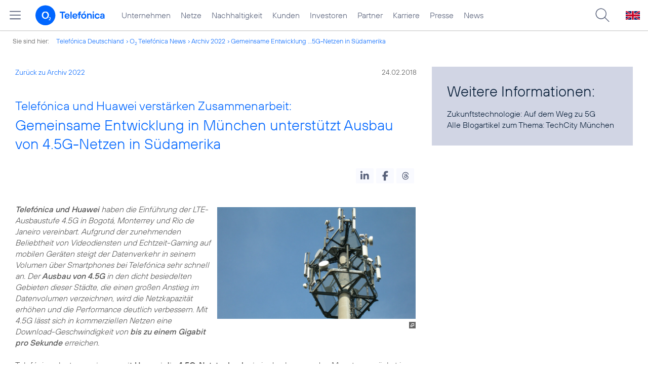

--- FILE ---
content_type: text/html; charset=UTF-8
request_url: https://www.telefonica.de/ext/ajax/par/newsfeed.ajax?type=list&creator_id=6585&creator_class=CMS%3A%3ANews%3A%3AMessage&tags=Digitalisierung%2CHuawei%2CLTE%2CLTE_Ausbau%2CMobilfunk%2CNetz%2CNetzausbau%2CTelef%C3%B3nica_Deutschland%2CTelef%C3%B3nica_S_A%2Cpartnerschaften&category_id%5B%5D=&group_id%5B%5D=62&search_query=&max_cols=3&max_news=3&max_news_visible=3&first_news=1&show_image=1&show_teaser=0&show_date=1&small_column=0&tools_id=&edit_tools=0&show_defaults=1&img_pos=left&img_size=33%25&text_length=&show_socialsharebar=0&show_more_link=1&show_newsfeed_link=0&target=_blank&pid=page-footer-tagnews&sort_by=date&state=online&offset=&load_more_news=1&lang=de&creator_label=&custom_tiles=0&start_with_square_tile=1&page_layout=2021_telefonica&show_skeleton=1
body_size: 894
content:
<div class="default-font par-heading par-headline-tag-div par-font-size-default">Ähnliche Themen:</div><div class="par-nf-messages par-list-messages par-nf-static-news"><div data-tags="[]" class="par-lm-message" data-cat-ids="[]" data-cat-names="[]"><a id="feed-msg-id-8936" class="par-anchor"></a><div class="par-lm-image"><div class="l-inline thmb-full-size"><img alt="" class="l-img" srcset="/file/public/1659/TEF-S-A-Madrid-B-1280x720.jpg 1280w, /file/repository/46480_t_720_405/0/0/TEF-S-A-Madrid-B-1280x720.jpg 720w, /file/repository/46480_t_360_203/0/0/TEF-S-A-Madrid-B-1280x720.jpg 360w" src="/file/public/1659/TEF-S-A-Madrid-B-1280x720.jpg" sizes="(max-width: 360px) 180px, (max-width: 720px) 360px, 1280px" loading="lazy"><div class="l-inline-caption"><span class="page-license-inline"><a target="_blank" href="https://twitter.com/Telefonica/status/1201577403824427011" class="page-license-info author" rel="author">Credits: Telefónica S.A.</a></span></div><div class="fclear"></div></div></div><div class="par-lm-content"><div class="par-lm-date">27. Januar 2020</div><div class="default-font par-heading par-headline-tag-div par-headline-tag-static par-font-size-default"><span class="par-overline">Telefonica S.A.: </span>Das meistgeschätzte europäische Telekommunikationsunternehmen laut der Zeitschrift Fortune</div><div class="par-lm-teaser"></div></div><a aria-label="Telefonica S.A.: Das meistgeschätzte europäische Telekommunikationsunternehmen laut der Zeitschrift Fortune" href="/news/corporate/2020/01/telefonica-s-a-laut-der-zeitschrift-fortune-das-meist-geschaetzte-europaeische-telekommunikationsunternehmen.html?pk_campaign=related_news" target="_self" class="par-nf-full-link"></a></div><div class="par-lm-message" data-tags="[]" data-cat-names="[]" data-cat-ids="[]"><a class="par-anchor" id="feed-msg-id-6374"></a><div class="par-lm-image"><div class="l-inline thmb-default"><img sizes="(max-width: 360px) 180px, (max-width: 720px) 360px, 1280px" loading="lazy" alt="" class="l-img" srcset="/file/public/1554/stand-y-genericas-09-TEF-SA-Messestand-MWC-2019-1280x720.jpg 1280w, /file/repository/37788_t_720_405/0/0/stand-y-genericas-09-TEF-SA-Messestand-MWC-2019-1280x720.jpg 720w, /file/repository/37788_t_360_203/0/0/stand-y-genericas-09-TEF-SA-Messestand-MWC-2019-1280x720.jpg 360w" src="/file/public/1554/stand-y-genericas-09-TEF-SA-Messestand-MWC-2019-1280x720.jpg"><div class="fclear"></div></div></div><div class="par-lm-content"><div class="par-lm-date">28. Februar 2019</div><div class="default-font par-heading par-headline-tag-div par-headline-tag-static par-font-size-default"><span class="par-overline">Highlights des Mobile World Congress 2019: </span>Intelligente Konnektivität, 5G-Anwendungen und faltbare Smartphones</div><div class="par-lm-teaser"></div></div><a aria-label="Highlights des Mobile World Congress 2019: Intelligente Konnektivität, 5G-Anwendungen und faltbare Smartphones" href="/news/corporate/2019/02/highlights-des-mobile-world-congress-2019-intelligente-konnektivitaet-5g-anwendungen-und-faltbare-smartphones.html?pk_campaign=related_news" target="_self" class="par-nf-full-link"></a></div><div class="par-lm-message" data-tags="[]" data-cat-names="[]" data-cat-ids="[]"><a id="feed-msg-id-6496" class="par-anchor"></a><div class="par-lm-image"><div class="l-inline thmb-default"><img loading="lazy" sizes="(max-width: 360px) 180px, (max-width: 720px) 360px, 1280px" srcset="/file/public/1563/manifesto-teaserbild-roboter-hand-1280x720.jpg 1280w, /file/repository/38245_t_720_405/0/0/manifesto-teaserbild-roboter-hand-1280x720.jpg 720w, /file/repository/38245_t_360_203/0/0/manifesto-teaserbild-roboter-hand-1280x720.jpg 360w" src="/file/public/1563/manifesto-teaserbild-roboter-hand-1280x720.jpg" alt="" class="l-img"><div class="l-inline-caption"><span class="page-license-inline"><span class="page-license-info author">Credits: Telefónica S.A</span></span></div><div class="fclear"></div></div></div><div class="par-lm-content"><div class="par-lm-date">27. Juni 2018</div><div class="default-font par-heading par-headline-tag-div par-headline-tag-static par-font-size-default"><span class="par-overline">Namensbeitrag CEO Markus Haas: </span>„Wir brauchen einen neuen Digitalen Pakt, damit alle Menschen von der Digitalisierung profitieren“</div><div class="par-lm-teaser"></div></div><a target="_self" href="/news/corporate/2018/06/namensbeitrag-ceo-markus-haas-wir-brauchen-einen-neuen-digitalen-pakt-damit-alle-menschen-von-der-digitalisierung-profitieren-1.html?pk_campaign=related_news" aria-label="Namensbeitrag CEO Markus Haas: „Wir brauchen einen neuen Digitalen Pakt, damit alle Menschen von der Digitalisierung profitieren“" class="par-nf-full-link"></a></div></div>   